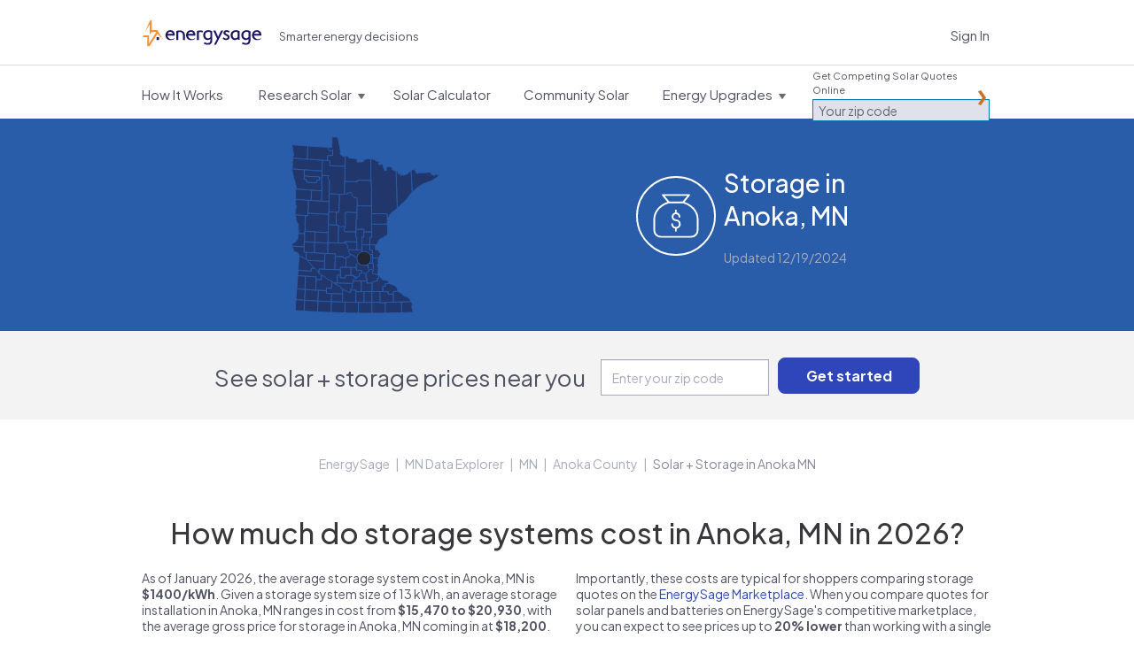

--- FILE ---
content_type: text/css; charset="utf-8"
request_url: https://www.energysage.com/static/lib/bootstrap-2.1.1/css/es-bootstrap-responsive.b8953b043672.css
body_size: 1080
content:
/*
 * Bootstrap Responsive v2.1.1
 *
 * Copyright 2012 Twitter, Inc
 * Licensed under the Apache License v2.0
 * http://www.apache.org/licenses/LICENSE-2.0
 *
 * Designed and built with all the love in the world @twitter by @mdo and @fat.
 */
.clearfix {
  *zoom: 1; }
  .clearfix:before, .clearfix:after {
    display: table;
    content: "";
    line-height: 0; }
  .clearfix:after {
    clear: both; }

.hide-text {
  font: 0/0 a;
  color: transparent;
  text-shadow: none;
  background-color: transparent;
  border: 0; }

.input-block-level {
  display: block;
  width: 100%;
  min-height: 30px;
  -webkit-box-sizing: border-box;
  -moz-box-sizing: border-box;
  box-sizing: border-box; }

.hidden {
  display: none;
  visibility: hidden; }

.visible-phone {
  display: none !important; }

.visible-tablet {
  display: none !important; }

.hidden-desktop {
  display: none !important; }

.visible-desktop {
  display: inherit !important; }

@media (min-width: 740px) and (max-width: 979px) {
  .hidden-desktop {
    display: inherit !important; }

  .visible-desktop {
    display: none !important; }

  .visible-tablet {
    display: inherit !important; }

  .hidden-tablet {
    display: none !important; } }
@media (max-width: 739px) {
  .hidden-desktop {
    display: inherit !important; }

  .visible-desktop {
    display: none !important; }

  .visible-phone {
    display: inherit !important; }

  .hidden-phone {
    display: none !important; }

  .modal {
    top: 0;
    right: 20px;
    left: 20px;
    width: auto;
    margin: 0;
  }
}
@media (max-width: 479px) {
  .modal {
    top: 0;
    right: 10px;
    left: 10px;
  }
  .modal-header .close {
    padding: 10px;
    margin: -10px;
  }
}
@media (max-width: 740px) {
  body {
    padding-top: 0; }

  .navbar-fixed-top,
  .navbar-fixed-bottom {
    position: static; }

  .navbar-fixed-top {
    margin-bottom: 16px; }

  .navbar-fixed-bottom {
    margin-top: 16px; }

  .navbar-fixed-top .navbar-inner,
  .navbar-fixed-bottom .navbar-inner {
    padding: 5px; }

  .navbar .container {
    width: auto;
    padding: 0; }

  .navbar .brand {
    padding-left: 10px;
    padding-right: 10px;
    margin: 0 0 0 -5px; }

  .nav-collapse {
    clear: both; }

  .nav-collapse .nav {
    float: none;
    margin: 0 0 8px; }

  .nav-collapse .nav > li {
    float: none; }

  .nav-collapse .nav > li > a {
    margin-bottom: 2px; }

  .nav-collapse .nav > .divider-vertical {
    display: none; }

  .nav-collapse .nav .nav-header {
    color: #777777;
    text-shadow: none; }

  .nav-collapse .nav > li > a,
  .nav-collapse .dropdown-menu a {
    padding: 9px 15px;
    font-weight: bold;
    color: #777777;
    -webkit-border-radius: 3px;
    -moz-border-radius: 3px;
    border-radius: 3px; }

  .nav-collapse .btn {
    padding: 4px 10px 4px;
    font-weight: normal;
    -webkit-border-radius: 4px;
    -moz-border-radius: 4px;
    border-radius: 4px; }

  .nav-collapse .dropdown-menu li + li a {
    margin-bottom: 2px; }

  .nav-collapse .nav > li > a:hover,
  .nav-collapse .dropdown-menu a:hover {
    background-color: #f2f2f2; }

  .navbar-inverse .nav-collapse .nav > li > a:hover,
  .navbar-inverse .nav-collapse .dropdown-menu a:hover {
    background-color: #111111; }

  .nav-collapse.in .btn-group {
    margin-top: 5px;
    padding: 0; }

  .nav-collapse .dropdown-menu {
    position: static;
    top: auto;
    left: auto;
    float: none;
    display: block;
    max-width: none;
    margin: 0 15px;
    padding: 0;
    background-color: transparent;
    border: none;
    -webkit-border-radius: 0;
    -moz-border-radius: 0;
    border-radius: 0;
    -webkit-box-shadow: none;
    -moz-box-shadow: none;
    box-shadow: none; }

  .nav-collapse .dropdown-menu:before,
  .nav-collapse .dropdown-menu:after {
    display: none; }

  .nav-collapse .dropdown-menu .divider {
    display: none; }

  .nav-collapse .nav > li > .dropdown-menu:before, .nav-collapse .nav > li > .dropdown-menu:after {
    display: none; }

  .nav-collapse .navbar-form,
  .nav-collapse .navbar-search {
    float: none;
    padding: 8px 15px;
    margin: 8px 0;
    border-top: 1px solid #f2f2f2;
    border-bottom: 1px solid #f2f2f2;
    -webkit-box-shadow: inset 0 1px 0 rgba(255, 255, 255, 0.1), 0 1px 0 rgba(255, 255, 255, 0.1);
    -moz-box-shadow: inset 0 1px 0 rgba(255, 255, 255, 0.1), 0 1px 0 rgba(255, 255, 255, 0.1);
    box-shadow: inset 0 1px 0 rgba(255, 255, 255, 0.1), 0 1px 0 rgba(255, 255, 255, 0.1); }

  .navbar-inverse .nav-collapse .navbar-form,
  .navbar-inverse .nav-collapse .navbar-search {
    border-top-color: #111111;
    border-bottom-color: #111111; }

  .navbar .nav-collapse .nav.pull-right {
    float: none;
    margin-left: 0; }

  .nav-collapse,
  .nav-collapse.collapse {
    overflow: hidden;
    height: 0; }

  .navbar .btn-navbar {
    display: block; }

  .navbar-static .navbar-inner {
    padding-left: 10px;
    padding-right: 10px; } }
@media (min-width: 980px) {
  .nav-collapse.collapse {
    height: auto !important;
    overflow: visible !important; } }


--- FILE ---
content_type: image/svg+xml
request_url: https://www.energysage.com/static/img/bulk-local/money-circle-icon.b4c79527334a.svg
body_size: 293
content:
<svg xmlns="http://www.w3.org/2000/svg" viewBox="0 0 92 92"><defs><style>.cls-1{fill:none;stroke:#FFFFFF;stroke-linecap:round;stroke-linejoin:round;stroke-width:2px;}</style></defs><title>money-circle-icon</title><g id="Layer_2" data-name="Layer 2"><g id="MD"><path class="cls-1" d="M46,1h0A45,45,0,1,0,91,46,45.05,45.05,0,0,0,46,1h0A45,45,0,1,1,1,46,45.05,45.05,0,0,1,46,1Z"/><path class="cls-1" d="M30.83,21.87H61.17l-7.06,8.55H37.89ZM71,62.63a7.51,7.51,0,0,1-7.52,7.5h-35A7.51,7.51,0,0,1,21,62.63V49.26c.21-8.45,6.88-16,16.62-18.84H54.37C64.11,33.26,70.78,40.81,71,49.26v.05c0,.11,0,.24,0,.37Z"/><path class="cls-1" d="M50,47a4,4,0,1,0-4,3.95H46a4.46,4.46,0,1,1-4.46,4.46"/><line class="cls-1" x1="45.86" y1="43.04" x2="45.86" y2="39.68"/><line class="cls-1" x1="45.86" y1="63.13" x2="45.86" y2="59.85"/></g></g></svg>
